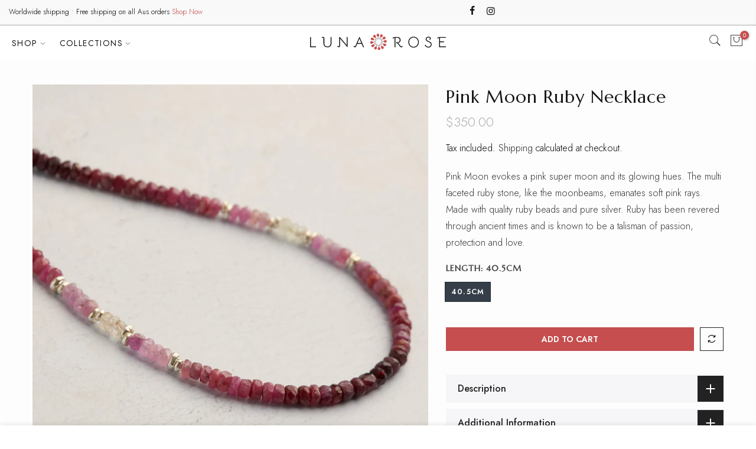

--- FILE ---
content_type: text/html; charset=utf-8
request_url: https://lunarose.com.au/products/pink-moon-ruby-necklace/?view=js_ppr
body_size: 261
content:
<script type="application/json" id="ModelJson-_ppr">[]</script><script type="application/json" id="NTsettingspr__ppr">{ "related_id":false, "recently_viewed":false, "ProductID":7198333796505, "PrHandle":"pink-moon-ruby-necklace", "cat_handle":null, "scrolltop":null,"ThreeSixty":false,"hashtag":"none", "access_token":"none", "username":"none"}</script>


--- FILE ---
content_type: text/css
request_url: https://lunarose.com.au/cdn/shop/t/2/assets/custom.css?enable_css_minification=1&v=44645006612243070831641376540
body_size: -320
content:
.columns{column-count:2;column-gap:50px;text-align:justify}.page-head h1{font-size:40px;line-height:50px}.page-head p{columns:2}h3{margin:0}.product_title{font-weight:200}.f__libre{display:none}body{background-color:#0000}.tu{text-transform:none}.pr_grid_item .product-image:hover .hover_button{opacity:0}@media (min-width: 1025px){#shopify-section-header_5>div>div>div>div.col-lg-2.col-md-4.col-6.tc{flex:0 0 30%;max-width:30%}#shopify-section-header_5>div>div>div>div.col-lg-5.col-md-4.col-3.tr{flex:0 0 35%;max-width:35%}#shopify-section-header_5>div>div>div>div.col-5.dn.db_lg{flex:0 0 35%;max-width:35%}}@media (max-width: 767px){.columns{column-count:1}}
/*# sourceMappingURL=/cdn/shop/t/2/assets/custom.css.map?enable_css_minification=1&v=44645006612243070831641376540 */


--- FILE ---
content_type: image/svg+xml
request_url: https://lunarose.com.au/cdn/shop/files/LR_-_Dark-animated.svg?v=9619608119499176879
body_size: 3051
content:
<svg id="e29qi7VN6b31" xmlns="http://www.w3.org/2000/svg" xmlns:xlink="http://www.w3.org/1999/xlink" viewBox="0 0 1099.48 134.82" shape-rendering="geometricPrecision" text-rendering="geometricPrecision"><style><![CDATA[#e29qi7VN6b312_tr {animation: e29qi7VN6b312_tr__tr 3000ms linear infinite normal forwards}@keyframes e29qi7VN6b312_tr__tr { 0% {transform: translate(553.510468px,67.230331px) rotate(0deg)} 100% {transform: translate(553.510468px,67.230331px) rotate(90deg)}}]]></style><g><path d="M709.83,27.39c3.379797-.068032,6.729812.643718,9.79,2.08c8.06,3.92,13.21,13,13.21,23.24c0,13.33-8.8,22.13-19.56,23h-3.07l1.6.49c1.758438.820551,3.335799,1.983175,4.64,3.42l18.47,24c.640752,1.17367,1.844606,1.93081,3.18,2c2.352769-.124217,4.215514-2.034837,4.28-4.39l7,.24c.023027,2.937159-1.150143,5.757234-3.249604,7.811424s-4.944437,3.165615-7.880396,3.078576c-3.611962-.027285-6.986066-1.805681-9.05-4.77L713.74,87.44c-4.27-5.87-8.06-9.42-16.38-10.16v-6.84h10.64c11.14,0,17.49-7.22,17.49-17.73s-6.49-18.47-16.14-18.47h-18.35v76.76h-7.47v-76.76h-2.32c-1.597865-.021743-3.136654.603414-4.26662,1.73338s-1.755123,2.668755-1.73338,4.26662h-6.85c-.057436-3.348917,1.257777-6.575525,3.64-8.93c2.287512-2.552858,5.572796-3.983781,9-3.92h28.86" fill="#161616"/><path d="M795.2,68.36c0-23.36,18.59-43.66,42.68-43.66c23.86,0,42.8,20.06,42.8,43.66v2.32c0,24-18.58,43.66-42.31,43.66s-43.17-19.93-43.17-43.66v-2.32m78.63,0c0-20.79-16.74-36.93-36.07-36.93-20.17,0-35.71,17.37-35.71,36.93v2.32c0,20.55,16.39,36.94,36,36.94c19.94,0,35.82-16.88,35.82-36.94Z" fill="#161616"/><path d="M933.89,91c4.52,10.4,13.83,16.39,23.6,16.39c12.11,0,20.3-9.05,20.3-19.57c0-8.44-5.38-12.23-12.23-15.77C954.07,66,936,60.53,936,44.75c0-11.86,10.14-20,22.25-20c2.567543-.015682,5.122826.355137,7.58,1.1c7.58,2.32,11.5,7.46,11.5,13.34.127491,3.079464-1.12808,6.054734-3.423217,8.111843s-5.38959,2.980721-8.436783,2.518157l.48-6.36c2.69.74,4.53-1.71,4.53-4.41c0-5.13-6.73-7.58-12.23-7.58-8.56,0-15.53,5.87-15.53,13.09c0,11.37,17.11,16.38,26.41,21.4c10.88,5.75,15.41,13,15.41,21.77-.060719,7.071599-2.929649,13.829106-7.975021,18.784449s-11.853433,7.702152-18.924979,7.635551c-13.251998-.213864-25.07995-8.363322-30-20.67L933.89,91" fill="#161616"/><path d="M1052.15,34.24v29.1h32.66v7h-32.66v33.75h47.33v7h-54.79v-76.85c-3.18,0-4.4.5-5.62,1.72-1.078633,1.162766-1.687892,2.68413-1.71,4.27h-6.85c.062059-6.970957,5.631305-12.641865,12.6-12.83h56.37v6.84h-47.33" fill="#161616"/></g><g transform="translate(0 0.000001)"><polyline points="47.45,104.06 47.45,111.03 0,111.03 0,27.39 7.46,27.39 7.46,104.06 47.45,104.06" fill="#161616"/><path d="M93.31,31.55c2.325809-3.222452,6.026923-5.169238,10-5.26c7.34,0,11.86,4.16,11.86,12v40c0,14.92,8.44,27.14,25.32,27.14c18.22,0,25.19-14.18,25.19-27.14v-51h7.46v51c0,16.5-9.78,33.87-32.53,33.87-21.52,0-32.9-15.65-32.9-33.87v-40c-.12-3.91-2.44-4.64-4.15-4.64-1.651582-.065811-3.2217.719248-4.16,2.08l-6.12-4.16" fill="#161616"/><path d="M295.35,92.57l1.34,2.7v-67.76h7.22v83.49h-2.21L244.11,42.19l-1.22-2.57v61c0,7.34-7,10.88-11.87,10.88-5.965319-.167011-10.724602-5.032449-10.76-11h6.85c.069348,2.25383,1.898306,4.054945,4.152934,4.089714s4.138254-1.709094,4.277066-3.959714v-73.23h4.65l13.58,15.28l41.58,49.89" fill="#161616"/><path d="M429.15,111L417.53,83.28h-36.08l-8.92,21.65c-1.671357,4.036855-5.631121,6.6503-10,6.6-5.421849-.011985-10.080928-3.850598-11.13-9.17l7-1.35c.43413,1.94389,2.168318,3.319568,4.16,3.3c1.592112.059141,3.034739-.932411,3.55-2.44l32.28-74.72h2.32L437,111h-7.83M384.38,76.31h30.21L400.77,43.54l-1.34-4-1.23,4Z" fill="#161616"/></g><g id="e29qi7VN6b312_tr" transform="translate(553.510468,67.230331) rotate(0)"><g transform="translate(-552.510467,-67.230331)"><path d="M563.17,10.88c.120052-3.953073-1.920335-7.658342-5.325188-9.67035s-7.63477-2.012007-11.039624,0-5.44524,5.717277-5.325188,9.67035c0,8.44,10.93,11.41,10.93,29.44c0-18,10.76-21,10.76-29.44" fill="#c64e4e"/><path d="M538.91,44.1c-9-15.63-1.21-23.58-5.42-30.89-3.016683-5.191239-9.656021-6.977207-14.87-4-2.491883,1.439332-4.305571,3.814437-5.037927,6.597388s-.322694,5.743147,1.137927,8.222612c4.21,7.31,15.15,4.42,24.19,20.05" fill="#c64e4e"/><path d="M498.1,48.83c7.31,4.22,15.35-3.73,31,5.27-15.62-9-12.82-19.81-20.13-24-3.351061-2.035005-7.540293-2.100012-10.952882-.169964s-5.515612,5.553745-5.498419,9.474276s2.151915,7.525644,5.581301,9.425688" fill="#c64e4e"/><path d="M525.58,67.67c-18.05,0-21-10.72-29.45-10.72-3.945856-.119944-7.644409,1.916655-9.652776,5.315276s-2.008367,7.620827,0,11.019448s5.70692,5.43522,9.652776,5.315276c8.43,0,11.4-10.93,29.45-10.93" fill="#c64e4e"/><path d="M529.35,81.16c-15.63,9-23.58,1.21-30.89,5.43-5.180431,2.993383-6.953383,9.619569-3.96,14.8s9.619569,6.953383,14.8,3.96c7.31-4.19,4.42-15.15,20.05-24.19" fill="#c64e4e"/><path d="M515.33,111.12c-3.004429,5.180431-1.240431,11.815571,3.94,14.82s11.815571,1.240431,14.82-3.94c4.23-7.32-3.74-15.35,5.27-31-9,15.62-19.81,12.82-24,20.12" fill="#c64e4e"/><path d="M542.2,123.93c0,3.869186,2.064186,7.444462,5.415,9.379056s7.479186,1.934593,10.83,0s5.415-5.50987,5.415-9.379056c0-8.43-10.93-11.4-10.93-29.43c0,18-10.73,21-10.73,29.43" fill="#c64e4e"/><path d="M566.43,90.72c9,15.62,1.21,23.58,5.42,30.89c1.938166,3.352938,5.517876,5.417181,9.390688,5.415149s7.450354-2.070031,9.385-5.425001s1.932478-7.48721-.005688-10.840148c-4.18-7.27-15.15-4.42-24.19-20" fill="#c64e4e"/><path d="M607.25,86c-7.31-4.22-15.35,3.78-31-5.26c15.63,9,12.81,19.85,20.13,24c3.356832,2.121447,7.604959,2.237625,11.072722.302817s5.600039-5.610876,5.557768-9.581653-2.252324-7.600619-5.76049-9.461164" fill="#c64e4e"/><path d="M609.21,56.23c-8.44,0-11.41,10.92-29.44,10.92c18,0,21,10.76,29.44,10.76c5.986767,0,10.84-4.853233,10.84-10.84s-4.853233-10.84-10.84-10.84" fill="#c64e4e"/><path d="M576,53.65c15.64-9,23.58-1.2,30.9-5.42c3.349365-1.947097,5.405542-5.533155,5.393988-9.407338s-2.089081-7.447914-5.45-9.375001-7.494623-1.914759-10.843988.032339c-7.27,4.22-4.4,15.14-20,24.17" fill="#c64e4e"/><path d="M590,23.7c2.06889-3.358434,2.150152-7.575625.212181-11.011269s-5.589249-5.54739-9.533645-5.513862-7.559248,2.207039-9.438536,5.675131C567,20.17,575,28.19,566,43.82C575,28.19,585.83,31,590,23.7" fill="#c64e4e"/><path d="M548.63,53.24c-2.47-9.22-8.27-9.22-9.4-13.51-.815656-2.995998.899017-6.097472,3.87-7c1.439518-.397484,2.978542-.196966,4.268157.556094s2.220583,1.994873,2.581843,3.443906c1.14,4.29-3.79,7.3-1.32,16.52M556,53c2.33-9.22-2.64-12.19-1.56-16.52.34033-1.449594,1.249863-2.701165,2.523513-3.472504s2.804182-.997503,4.246487-.627496c3.009189.864814,4.782672,3.968408,4,7-1.1,4.36-6.86,4.41-9.21,13.62Zm6.53,3.69c6.48-6.79,3.61-12,6.62-15.14c1.017601-1.078165,2.431794-1.69337,3.914313-1.702813s2.904434.587698,3.935687,1.652813c2.177871,2.260862,2.199864,5.83249.05,8.12-3.05,3.16-8.05.29-14.5,7.08Zm3.88,6.53c8.9-2.51,8.9-8.49,13.06-9.67c1.438242-.397286,2.975996-.196514,4.264024.556719s2.217014,1.994998,2.575976,3.443281c.81085,3.030274-.921392,6.158917-3.92,7.08-4.14,1.15-7.06-3.91-15.96-1.4Zm.18,7.62c8.9,2.47,11.82-2.74,16-1.6c3.030602.837405,4.817157,3.963876,4,7-.36116,1.456829-1.288111,2.709613-2.575644,3.481006s-2.829434.997763-4.284356.628994c-4.13-1.16-4.22-7.03-13.12-9.5Zm-3.56,6.75c6.57,6.71,11.59,3.7,14.65,6.84c2.192044,2.247468,2.236031,5.819231.1,8.12-1.036328,1.07238-2.4637,1.677962-3.955,1.677962s-2.918672-.605582-3.955-1.677962c-3.03-3.08-.25-8.24-6.82-14.95Zm-6.3,4c2.42,9.21,8.22,9.21,9.37,13.5.801795,3.017628-.911849,6.132144-3.89,7.07-1.443342.381231-2.979308.167127-4.263373-.594287s-2.208744-2.006405-2.566627-3.455713c-1.13-4.32,3.79-7.32,1.37-16.53Zm-7.43.22C547,91,552,94,550.91,98.32c-.338253,1.449225-1.245338,2.701425-2.516936,3.474541s-2.800767,1.002131-4.243064.635459c-3.023391-.846667-4.805516-3.965386-4-7c1.14-4.37,6.85-4.43,9.17-13.63Zm-6.53-3.64c-6.48,6.75-3.6,11.93-6.62,15.09-1.027622,1.069554-2.446777,1.674076-3.93,1.674076s-2.902378-.604522-3.93-1.674076c-2.158754-2.276228-2.158754-5.843772,0-8.12c3.04-3.14,8.02-.23,14.5-6.98ZM539,71.62c-9,2.47-9,8.49-13.08,9.63-1.437416.411871-2.980781.217356-4.271051-.538293s-2.214959-2.006553-2.558949-3.461707c-.847176-3.025483.882006-6.172683,3.89-7.08C527.09,69,530,74.09,539,71.62ZM538.73,64c-8.91-2.42-11.83,2.73-16,1.59-1.464804-.388107-2.712808-1.347378-3.464631-2.663068s-.944669-2.877909-.535369-4.336932c.344051-1.452208,1.260457-2.703705,2.541016-3.470157s2.816543-.982783,4.258984-.599843c4.21,1.09,4.29,7.02,13.2,9.48Zm3.55-6.75c-6.57-6.72-11.59-3.7-14.64-6.85-2.199307-2.240469-2.199307-5.829531,0-8.07c1.01531-1.084408,2.434471-1.699782,3.92-1.699782s2.90469.615374,3.92,1.699782c3.01,3.05.23,8.16,6.8,14.88Z" fill="#aaa"/></g></g></svg>